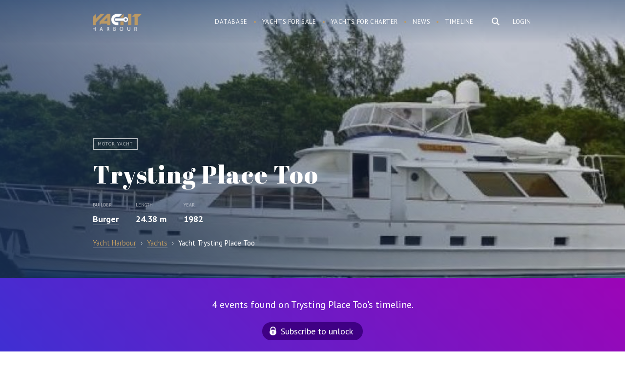

--- FILE ---
content_type: text/html; charset=UTF-8
request_url: https://www.yachtharbour.com/yacht/trysting-place-too-1366/
body_size: 19763
content:
<!DOCTYPE html>
<html>
    <head>
        <meta http-equiv="Content-Type" content="text/html; charset=utf-8" />
        <meta name="language" content="en" />
        <meta name="google-site-verification" content="UcOoh7o45qR1u2G3Vk7kMEGZ4EIFVItiip1Ru02xkU8" />  
        <link rel="icon" href="/favicon.ico" type="image/x-icon">
        <link rel="shortcut icon" href="/favicon.ico" type="image/x-icon">    

        <meta name="viewport" content="width=device-width">
        <meta content='width=device-width, initial-scale=1.0, maximum-scale=1.0, user-scalable=0' name='viewport' />




        <link href='https://fonts.googleapis.com/css?family=PT+Serif:400,700,700italic,400italic&subset=latin,cyrillic' rel='stylesheet' type='text/css'>
        <link href='https://fonts.googleapis.com/css?family=PT+Sans:400,700italic,700,400italic&subset=latin,cyrillic' rel='stylesheet' type='text/css'>
        <link href='https://fonts.googleapis.com/css?family=Abril+Fatface' rel='stylesheet' type='text/css'>



        <link href="/img/icons/apple-touch-icon.png" rel="apple-touch-icon" /> 
        <link href="/img/icons/apple-touch-icon-76x76.png" rel="apple-touch-icon" sizes="76x76" />
        <link href="/img/icons/apple-touch-icon-120x120.png" rel="apple-touch-icon" sizes="120x120" />
        <link href="/img/icons/apple-touch-icon-152x152.png" rel="apple-touch-icon" sizes="152x152" />
        <link href="/img/icons/apple-touch-icon-180x180.png" rel="apple-touch-icon" sizes="180x180" />
        <link href="/img/icons/icon-hires.png" rel="icon" sizes="192x192" />
        <link href="/img/icons/icon-normal.png" rel="icon" sizes="128x128" />     

 
<!----> 
                <link rel="stylesheet" type="text/css" href="/js/slick/slick.css" />
<link rel="stylesheet" type="text/css" href="/js/mfp/magnific-popup.css" />
<link rel="stylesheet" type="text/css" href="/css/main.css?v10asda1" />
<script type="text/javascript" src="/assets/95cda16c/jquery.min.js"></script>
<script type="text/javascript" src="/js/slick/slick.js"></script>
<script type="text/javascript" src="/js/mfp/jquery.magnific-popup.min.js"></script>
<script type="text/javascript" src="/js/social-likes.min.js"></script>
<title>Motor yacht Trysting Place Too - Burger  - Yacht Harbour</title>



<meta name="format-detection" content="telephone=no">
<meta name="title" content="Motor yacht Trysting Place Too - Burger  - Yacht Harbour"/>


                    <meta name="keywords"
          content="Trysting Place Too, Trysting Place Too yacht, Trysting Place Too Motor yacht, Burger yachts, Burger   "/>




    <meta name="description" content="Trysting Place Too is a 24.38 m motor yacht. She was built by Burger in 1982. She is powered by GM engines of 800 hp each giving her a maximum speed of 19 knots. The motor yacht can accommodate 4 guests in 4 cabins."/>


<meta name="twitter:card" content="summary_large_image"/>
<meta name="twitter:site" content="@yachtharbour"/>
<meta name="twitter:creator" content="@yachtharbour"/>
<meta name="twitter:title" content="Trysting Place Too"/>
<meta name="twitter:description" content=" 
        Trysting Place Too is a 24.38 m / 80′0″ luxury motor yacht. She was built by Burger in 1982.         
With a beam of 5.486 m , she has an"/>
<meta name="twitter:image" content="https://yachtharbour.com/static/images/y/large_1366_ea0df.jpg"/>

<meta property="og:image" content="https://yachtharbour.com/static/images/y/large_1366_ea0df.jpg"/>

    <meta property="og:title" content="24.38m Burger, Trysting Place Too photos, specs and timeline"/>

<meta property="og:url" content=/yacht/trysting-place-too-1366//>

<meta property="og:site_name" content="Yacht Harbour"/>
<meta property="og:type" content="website"/>
<meta property="og:description" content=" 
        Trysting Place Too is a 24.38 m / 80′0″ luxury motor yacht. She was built by Burger in 1982.         
With a beam of 5.486 m , she has an aluminium hull and aluminium superstructure.     
She is powered by GM engines  of 800 hp each giving her a maximum speed of 19 knots and a cruising speed of 16 knots.   
The motor yacht can accommodate 4 guests in 4 cabins.  "

  



    </head>

    <body>

        <div id="page">

<div class="bar-navigation toggle-navigation">
    <div class="bar-navigation-inner">

        <div class="bar-navigation-header">

            <a class="toggle-btn" href="">☰</a>

            <div class="bar-search  ">
                <form onsubmit="loadSearch('b-s-fld');return false;">
                    <input id="b-s-fld" class="s-fld" name="q" type="text" placeholder="Search">
                    <input class="s-btn" type="submit" value="">
                </form>
            </div>

        </div>


        <ul id="bar-navigation" itemscope itemtype="http://schema.org/SiteNavigationElement">
<li><a href="/yachts">Database</a></li>
<li><a href="/sale">Yachts for sale</a></li>
<li><a href="/charter">Yachts for charter</a></li>
<li><a href="/news">Yacht News</a></li>
<li><a href="/brokerage">Brokerage News</a></li>
<li><a href="/timeline">Timeline</a></li>
</ul>



        <div class="social-bar">
            <div class="social-block">
                <a class="social-link social-link-facebook" target="_blank"
                   href="https://www.facebook.com/yachtharbour">facebook</a>
                <a class="social-link social-link-instagram" target="_blank"
                   href="https://www.instagram.com/yacht_harbour/">instagram</a>

                <a class="social-link social-link-twitter" target="_blank" href="https://twitter.com/yachtharbour">twitter</a>
                <a class="social-link social-link-google" target="_blank"
                   href="https://plus.google.com/+Yachtharbour1/posts">google+</a>
                <a class="social-link social-link-linkedin" target="_blank"
                   href="https://www.linkedin.com/company/yachtharbour-com">linkedin</a>

            </div>
        </div>

    </div>
</div>


<section class="header">

    <div style="position: absolute; right:5px; top:5px;">
            </div>


    <div class="wrap overflow">
        
                    <div class="right">

                <div class="user-block">
                <a class="tm-log-btn" href="/user/marketview">Login</a>
                </div>
            </div>
        
        <div class="logo left">
                        <a href="/">Yacht Harbour</a>        </div>

        <div class="main-ns-container">

            <a class="toggle-btn" href="">☰</a>


            <div class="main-search right">
                <form onsubmit="loadSearch('m-s-fld'); return false;">
                    <input id="m-s-fld" class="s-fld" name="q" type="text" placeholder="Search">
                    <input class="s-btn" type="button">
                </form>


            </div>

            <div class="navigation right">
                <ul id="navigation" itemscope itemtype="http://schema.org/SiteNavigationElement">
<li><a href="/yachts">Database</a></li>
<li><a href="/sale">Yachts for sale</a></li>
<li><a href="/charter">Yachts for charter</a></li>
<li><a href="/news">News</a></li>
<li><a href="/timeline">Timeline</a></li>
</ul>            </div>
        </div>


    </div>

</section>


<script>


    var loadSearch = function (val) {
        var fld = document.getElementById(val);
        console.log(fld);
        var url = 'https://yachtharbour.com/search/';
        url += '?q=' + fld.value;
        window.location.href = url;
    }


    $(document).click(function (e) {
        if (!$(e.target).is('#search-form,.main-search,.s-btn,.s-fld')) {
            $(".main-ns-container").removeClass('ready');
        }
    });
    $('.main-search').click(function () {
        $('.main-search').find('input[type=text]').val('');
        $('.main-ns-container').addClass('ready');
        $('.main-search').find('input[type=text]').focus();
        return false;
    });
    $(document).click(function (e) {
        if (!$(e.target).is('.bar-navigation, .main-search,.s-btn,.s-fld')) {
            $('body').removeClass('fixed');
            $('.toggle-navigation').removeClass('visible');
        }
    });
    $('.toggle-btn').click(function () {
        $('.toggle-navigation').toggleClass('visible');
        $('body').toggleClass('fixed');
        return false;
    });

</script>
            






<section class="promo-head">
    <div class="promo-head-bg  " style="background-image: url('/static/images/y/blur_1366_ea0df.jpg')"></div>


    <div class="promo-head-bg-overlay yacht-bg-overlay"></div>

    <div class="wrap overflow relative">


        <div class="yacht-card" itemscope itemtype="http://schema.org/Product">

            <link itemprop="additionalType" href="http://www.productontology.org/id/Yacht">
            <link itemprop="additionalType" href="http://www.productontology.org/id/Luxury_yacht">


            <img itemprop="image" alt="yacht Trysting Place Too" style="height: 10px; opacity:0"
                 src="/static/images/y/s_1366_ea0df.jpg">
            <div class="yacht-card-labels">
                <span class="yacht-card-label">Motor yacht</span>
                
                



                    



            </div>


            <div class="yacht-card-title">
                <h1 class="page-title" itemprop="name">Trysting Place Too</h1>
            </div>


            <div class="yacht-card-anons">


                

    <div class="price-container overflow">

        




        

    </div>


                <div itemprop="description">


                    
                        <div class="yacht-card-anons-item left">


                            <div class="yacht-card-anons-label">Builder</div>
                            <div class="hidden" itemprop="manufacturer">Burger</div>
                            <div class="yacht-card-anons-data">
                                                                                                
                                <a href="/builders/Burger">Burger</a>
                            </div>

                        </div>
                    


                                            <div class="yacht-card-anons-item left">
                            <div class="yacht-card-anons-label">Length</div>
                            <div class="yacht-card-anons-data">

                                24.38 m
                            </div>
                        </div>
                    


                                            <div class="yacht-card-anons-item left">
                            <div class="yacht-card-anons-label">Year</div>
                            <div class="yacht-card-anons-data">


                                1982                                                                                            </div>
                        </div>
                    
                </div>


            </div>


        </div>


         
<ul class="breadcrumbs" itemscope="itemscope" itemtype="http://schema.org/BreadcrumbList">
    <li itemprop="itemListElement" itemscope="itemscope" itemtype="http://schema.org/ListItem">
        <a href="/" itemprop="item">
            <span itemprop="name">Yacht Harbour</span>

        </a>
    </li>
    <span style="padding:0px 5px; opacity: .6">›</span>

            <li itemprop="itemListElement" itemscope="itemscope" itemtype="http://schema.org/ListItem">


            <a itemprop="item" href="/yachts"><span itemprop="name">Yachts</span></a>

        </li>
        <span style="padding:0px 5px; opacity: .6">›</span>
    <li itemprop="itemListElement" itemscope="itemscope" itemtype="http://schema.org/ListItem">
        <span itemprop="name">Yacht Trysting Place Too     </span>   
        <a itemprop="item" href="/yacht/trysting-place-too-1366"></a>
    </li>
</ul>



        

    </div>


    </div>
</section>


<section class="main-content ">

 
            
                    <div class="timeline overflow" style="    background: linear-gradient(45deg, rgba(62,48,211,1) 0%,rgba(156,5,183,1) 100%);
    color: #fff;
    font-size: 20px;
    text-align: center;
    padding: 40px 0;">
                <div class="wrap">

                                        <div>
                        4 events found on Trysting Place Too's timeline.
                    </div>

                    <a class="sbscrbtn" href="/timeline?db=trysting-place-too_1366">Subscribe to unlock</a>
                </div>
            </div>
        
        

    



    <div class="content-container right-down-container">

        <div class="wrap content-container-inner overflow">


            <div class="content-container-main yacht-b">


                <div class="content-container-main-header overflow  ">


                    <h2 class="content-container-main-header-title">
                        About Trysting Place Too                    </h2>

                </div>


                <div class="content-container-main-inner">


                    <div class="yacht-info-description-content">
                         
        Trysting Place Too is a 24.38 m / 80′0″ luxury motor yacht. She was built by Burger in 1982.         
With a beam of 5.486 m , she has an aluminium hull and aluminium superstructure.     
She is powered by GM engines  of 800 hp each giving her a maximum speed of 19 knots and a cruising speed of 16 knots.   
The motor yacht can accommodate 4 guests in 4 cabins.                      </div>

                    <div class="social-likes" style="display:inline-block; margin: 20px -6px 0 ">
                        <div class="facebook" title="Share">Facebook</div>
                        <div class="twitter" title="Twit">Twitter</div>
                        <div class="pinterest" title="Pin it" data-media="">Pinterest</div>
                    </div>

                </div>


            </div>


            <div class="content-container-right broker-b">

            <div class="yacht-info-broker-attention">Not available for sale or charter on Yacht Harbour.</div>
    

    

    <div class='broker-b-pager'></div>


    
</div>









<div id="popup-contact" class="contact-popup hidden" style=" ">

    <div class="contact-popup-overlay"></div>

    <div class="contact-popup-inner">

        <div class="contact-popup-content">


            <div class="contact-popup-content-header">
                <a class="right close-window" href="#close">×</a>


                <h2>Contact agent</h2>
            </div>






            





            




        </div>
    </div>
</div>



<script>

    $('.contact-btn').click(function () {


        var br = $(this).attr('data');
        $('.broker-item').hide();
        $('#broker_' + br).show();
        $('#popup-contact').fadeIn( );
        $('body').addClass('fixed_');
        return false;
    });
    $('.contact-popup-overlay,.close-window').click(function () {
        $('.contact-popup').fadeOut();
        $('body').removeClass('fixed_');
    });


    $(".message-form-row input").click(function () {
        $('#popup-contact').show();
    });    
    $(".message-form-row textarea").click(function () {
        $('#popup-contact').show();
    })
    if ($(".message-form-row input").is(":focus")) {
        $('#popup-contact').show();
    }
    if ($(".message-form-row textarea").is(":focus")) {
        $('#popup-contact').show();
    }


</script>

<script>
    var Bcount = document.getElementsByClassName('yacht-info-broker').length;

    if (Bcount > 1) {
        $('.yacht-info-broker').hide();
        $('.yacht-info-broker').first().show();

        var myItems = [], $myList = $('.broker-b-pager');

        for (var i = 0; i < Bcount; i++) {
            myItems.push('<div id="bbp' + i + '" rel="' + i + '" class="broker-b-pager-item broker-b-pager-item_' + (i) + '" ><a href="#" onclick="showBroker(' + (i) + ');return false;">item ' + (i + 1) + '</a></div>');
        }

        $myList.append(myItems.join(''));


        $('.broker-b-pager-item').first().addClass('active');


        function showBroker(data) {
            $('.yacht-info-broker').hide();
            $('.broker-b-pager-item').removeClass('active');
            $('.yacht-info-broker:eq(' + data + ')').show();
            $('.broker-b-pager-item_' + data + '').addClass('active');
            clearInterval(interval);
        }
     

        var interval = setInterval(function () {

            var act = $('.broker-b-pager').find('.active');
            var curB = Number(act.attr('rel'));
            var nextB = curB + 1;


            if ($('#bbp' + nextB + '').length) {
                $('.yacht-info-broker').hide();
                $('.yacht-info-broker:eq(' + nextB + ')').fadeIn();
                $('.broker-b-pager-item').removeClass('active');
                $('#bbp' + nextB).addClass('active');
            } else {
                $('.yacht-info-broker').hide();
                $('.yacht-info-broker').first().fadeIn();
                $('.broker-b-pager-item').removeClass('active');
                $('#bbp0').addClass('active');
            }
            //  alert(nextB);


        }, 5000);


    }


</script>

        </div>

    </div>


   




    
    
    
    <div class="scroll-photos overflow">
        <div class="scroll-photos-inner variable-width">


                            <img alt="yacht Trysting Place Too" class="image-popup" src="/static/uploads/scale_1366_fcbc3.jpg" href="/static/uploads/watermark_1366_fcbc3.jpg"><img alt="yacht Trysting Place Too" class="image-popup" src="/static/uploads/scale_1366_adf15.jpg" href="/static/uploads/watermark_1366_adf15.jpg"><img alt="yacht Trysting Place Too" class="image-popup" src="/static/uploads/scale_1366_89292.jpg" href="/static/uploads/watermark_1366_89292.jpg"><img alt="yacht Trysting Place Too" class="image-popup" src="/static/uploads/scale_1366_d36c0.jpg" href="/static/uploads/watermark_1366_d36c0.jpg"><img alt="yacht Trysting Place Too" class="image-popup" src="/static/uploads/scale_1366_5bfdb.jpg" href="/static/uploads/watermark_1366_5bfdb.jpg"><img alt="yacht Trysting Place Too" class="image-popup" src="/static/uploads/scale_1366_c1a10.jpg" href="/static/uploads/watermark_1366_c1a10.jpg"><img alt="yacht Trysting Place Too" class="image-popup" src="/static/uploads/scale_1366_7151d.jpg" href="/static/uploads/watermark_1366_7151d.jpg"><img alt="yacht Trysting Place Too" class="image-popup" src="/static/uploads/scale_1366_6c288.jpg" href="/static/uploads/watermark_1366_6c288.jpg"><img alt="yacht Trysting Place Too" class="image-popup" src="/static/uploads/scale_1366_8da7e.jpg" href="/static/uploads/watermark_1366_8da7e.jpg"><img alt="yacht Trysting Place Too" class="image-popup" src="/static/uploads/scale_1366_c86c0.jpg" href="/static/uploads/watermark_1366_c86c0.jpg"><img alt="yacht Trysting Place Too" class="image-popup" src="/static/uploads/scale_1366_c7f4d.jpg" href="/static/uploads/watermark_1366_c7f4d.jpg"><img alt="yacht Trysting Place Too" class="image-popup" src="/static/uploads/scale_1366_bc26b.jpg" href="/static/uploads/watermark_1366_bc26b.jpg"><img alt="yacht Trysting Place Too" class="image-popup" src="/static/uploads/scale_1366_945b9.jpg" href="/static/uploads/watermark_1366_945b9.jpg"><img alt="yacht Trysting Place Too" class="image-popup" src="/static/uploads/scale_1366_ad30e.jpg" href="/static/uploads/watermark_1366_ad30e.jpg"><img alt="yacht Trysting Place Too" class="image-popup" src="/static/uploads/scale_1366_fd3a6.jpg" href="/static/uploads/watermark_1366_fd3a6.jpg"><img alt="yacht Trysting Place Too" class="image-popup" src="/static/uploads/scale_1366_7f101.jpg" href="/static/uploads/watermark_1366_7f101.jpg"><img alt="yacht Trysting Place Too" class="image-popup" src="/static/uploads/scale_1366_ab272.jpg" href="/static/uploads/watermark_1366_ab272.jpg"><img alt="yacht Trysting Place Too" class="image-popup" src="/static/uploads/scale_1366_a9195.jpg" href="/static/uploads/watermark_1366_a9195.jpg"><img alt="yacht Trysting Place Too" class="image-popup" src="/static/uploads/scale_1366_bd334.jpg" href="/static/uploads/watermark_1366_bd334.jpg"><img alt="yacht Trysting Place Too" class="image-popup" src="/static/uploads/scale_1366_b52d4.jpg" href="/static/uploads/watermark_1366_b52d4.jpg"><img alt="yacht Trysting Place Too" class="image-popup" src="/static/uploads/scale_1366_aead5.jpg" href="/static/uploads/watermark_1366_aead5.jpg"><img alt="yacht Trysting Place Too" class="image-popup" src="/static/uploads/scale_1366_18507.jpg" href="/static/uploads/watermark_1366_18507.jpg"><img alt="yacht Trysting Place Too" class="image-popup" src="/static/uploads/scale_1366_04b0a.jpg" href="/static/uploads/watermark_1366_04b0a.jpg"><img alt="yacht Trysting Place Too" class="image-popup" src="/static/uploads/scale_1366_1707b.jpg" href="/static/uploads/watermark_1366_1707b.jpg"><img alt="yacht Trysting Place Too" class="image-popup" src="/static/uploads/scale_1366_df923.jpg" href="/static/uploads/watermark_1366_df923.jpg"><img alt="yacht Trysting Place Too" class="image-popup" src="/static/uploads/scale_1366_03d59.jpg" href="/static/uploads/watermark_1366_03d59.jpg"><img alt="yacht Trysting Place Too" class="image-popup" src="/static/uploads/scale_1366_8ea09.jpg" href="/static/uploads/watermark_1366_8ea09.jpg"><img alt="yacht Trysting Place Too" class="image-popup" src="/static/uploads/scale_1366_e5f8f.jpg" href="/static/uploads/watermark_1366_e5f8f.jpg"><img alt="yacht Trysting Place Too" class="image-popup" src="/static/uploads/scale_1366_6a184.jpg" href="/static/uploads/watermark_1366_6a184.jpg"><img alt="yacht Trysting Place Too" class="image-popup" src="/static/uploads/scale_1366_60578.jpg" href="/static/uploads/watermark_1366_60578.jpg"><img alt="yacht Trysting Place Too" class="image-popup" src="/static/uploads/scale_1366_4ba6a.jpg" href="/static/uploads/watermark_1366_4ba6a.jpg"><img alt="yacht Trysting Place Too" class="image-popup" src="/static/uploads/scale_1366_31e80.jpg" href="/static/uploads/watermark_1366_31e80.jpg"><img alt="yacht Trysting Place Too" class="image-popup" src="/static/uploads/scale_1366_b2096.jpg" href="/static/uploads/watermark_1366_b2096.jpg"><img alt="yacht Trysting Place Too" class="image-popup" src="/static/uploads/scale_1366_af368.jpg" href="/static/uploads/watermark_1366_af368.jpg"><img alt="yacht Trysting Place Too" class="image-popup" src="/static/uploads/scale_1366_4ac48.jpg" href="/static/uploads/watermark_1366_4ac48.jpg"><img alt="yacht Trysting Place Too" class="image-popup" src="/static/uploads/scale_1366_42523.jpg" href="/static/uploads/watermark_1366_42523.jpg"><img alt="yacht Trysting Place Too" class="image-popup" src="/static/uploads/scale_1366_5728a.jpg" href="/static/uploads/watermark_1366_5728a.jpg"><img alt="yacht Trysting Place Too" class="image-popup" src="/static/uploads/scale_1366_261cd.jpg" href="/static/uploads/watermark_1366_261cd.jpg"><img alt="yacht Trysting Place Too" class="image-popup" src="/static/uploads/scale_1366_a2afa.jpg" href="/static/uploads/watermark_1366_a2afa.jpg"><img alt="yacht Trysting Place Too" class="image-popup" src="/static/uploads/scale_1366_6f047.jpg" href="/static/uploads/watermark_1366_6f047.jpg"><img alt="yacht Trysting Place Too" class="image-popup" src="/static/uploads/scale_1366_1f0a4.jpg" href="/static/uploads/watermark_1366_1f0a4.jpg"><img alt="yacht Trysting Place Too" class="image-popup" src="/static/uploads/scale_1366_1e243.jpg" href="/static/uploads/watermark_1366_1e243.jpg"><img alt="yacht Trysting Place Too" class="image-popup" src="/static/uploads/scale_1366_4ef3f.jpg" href="/static/uploads/watermark_1366_4ef3f.jpg"><img alt="yacht Trysting Place Too" class="image-popup" src="/static/uploads/scale_1366_2c2f1.jpg" href="/static/uploads/watermark_1366_2c2f1.jpg"><img alt="yacht Trysting Place Too" class="image-popup" src="/static/uploads/scale_1366_ec636.jpg" href="/static/uploads/watermark_1366_ec636.jpg"><img alt="yacht Trysting Place Too" class="image-popup" src="/static/uploads/scale_1366_a59d8.jpg" href="/static/uploads/watermark_1366_a59d8.jpg"><img alt="yacht Trysting Place Too" class="image-popup" src="/static/uploads/scale_1366_eae04.jpg" href="/static/uploads/watermark_1366_eae04.jpg"><img alt="yacht Trysting Place Too" class="image-popup" src="/static/uploads/scale_1366_44c26.jpg" href="/static/uploads/watermark_1366_44c26.jpg"><img alt="yacht Trysting Place Too" class="image-popup" src="/static/uploads/scale_1366_3c9e0.jpg" href="/static/uploads/watermark_1366_3c9e0.jpg"><img alt="yacht Trysting Place Too" class="image-popup" src="/static/uploads/scale_1366_0c180.jpg" href="/static/uploads/watermark_1366_0c180.jpg"><img alt="yacht Trysting Place Too" class="image-popup" src="/static/uploads/scale_1366_0220b.jpg" href="/static/uploads/watermark_1366_0220b.jpg"><img alt="yacht Trysting Place Too" class="image-popup" src="/static/uploads/scale_1366_26223.jpg" href="/static/uploads/watermark_1366_26223.jpg">                                </div>


    </div>

    <script>
        $(document).ready(function () {
            $('.image-popup').magnificPopup({
                type: 'image',
                gallery: {
                    tCounter: '',
                    enabled: true
                }

            });
        });


        $('.scroll-photos-inner').slick({
            dots: true,
            infinite: true,
            centerPadding: '0px',
            speed: 300,
            slidesToShow: 2,
            centerMode: false,
            variableWidth: true,
            responsive: [
                {
                    breakpoint: 480,
                    settings: {
                        arrows: false,
                        centerMode: true,
                        // adaptiveHeight:true,
                        slidesToShow: 1
                    }
                }
            ]
        });


    </script>

    

    





<div class="specifications overflow">
    <div class="wrap"> 
        <h2>Specifications</h2>
        <div class='spec-category-list overflow'>
             
                      
                          


                <table class="spec-category-tbl">
                    <tbody>

                        <tr> 
                             



                                <td class="spec-category-item"> 

                                    <table>
                                        <tbody>


                                        <th>
                                            <h3 class='spec-category-title'> Structural </h3> 
                                        </th> 
                                         

                                            
                                                 


                                                    


                                                        
                                                    


                                                        
                                                    


                                                        
                                                    


                                                        
                                                    


                                                        
                                                    


                                                        
                                                    


                                                        
                                                    


                                                        
                                                    


                                                        
                                                    


                                                        
                                                    


                                                        
                                                    


                                                        
                                                    


                                                        
                                                    


                                                        
                                                    


                                                        
                                                    


                                                        
                                                    


                                                        

                                                            <tr class='spec-row overflow'>

                                                                <td class='spec-row-name left'>
                                                                    Yard :  
                                                                </td>

                                                                <td class='spec-row-val  '>

                                                                                                                                         


                                                                        Burger                                                                       
                                                                </td> 
                                                            </tr>
                                                        
                                                                                                    
                                            
                                                 


                                                    


                                                        
                                                    


                                                        
                                                    


                                                        
                                                    


                                                        
                                                    


                                                        
                                                    


                                                        
                                                    


                                                        
                                                    


                                                        
                                                    


                                                        
                                                    


                                                        
                                                    


                                                        
                                                    


                                                        
                                                    


                                                        
                                                    


                                                        
                                                    


                                                        
                                                    


                                                        

                                                            <tr class='spec-row overflow'>

                                                                <td class='spec-row-name left'>
                                                                    Type :  
                                                                </td>

                                                                <td class='spec-row-val  '>

                                                                     


                                                                                                                                                                                                                                    Motor yacht        
                                                                               

                                                                                 
                                                                         

                                                                          


                                                                          

                                                                         


                                                                         



                                                                               





                                                                         



                                                                         



                                                                        
                                                                        
                                                                       
                                                                </td> 
                                                            </tr>
                                                        
                                                    


                                                        
                                                                                                    
                                            
                                                 


                                                    


                                                        
                                                    


                                                        
                                                    


                                                        
                                                    


                                                        
                                                    


                                                        
                                                    


                                                        
                                                    


                                                        
                                                    


                                                        
                                                    


                                                        
                                                    


                                                        

                                                            <tr class='spec-row overflow'>

                                                                <td class='spec-row-name left'>
                                                                    Guests :  
                                                                </td>

                                                                <td class='spec-row-val  '>

                                                                                                                                         


                                                                        4                                                                       
                                                                </td> 
                                                            </tr>
                                                        
                                                    


                                                        
                                                    


                                                        
                                                    


                                                        
                                                    


                                                        
                                                    


                                                        
                                                    


                                                        
                                                    


                                                        
                                                                                                    
                                            
                                                 


                                                    


                                                        
                                                    


                                                        
                                                    


                                                        
                                                    


                                                        
                                                    


                                                        
                                                    


                                                        
                                                    


                                                        
                                                    


                                                        
                                                    


                                                        
                                                    


                                                        
                                                    


                                                        
                                                    


                                                        
                                                    


                                                        
                                                    


                                                        
                                                    


                                                        
                                                    


                                                        
                                                    


                                                        
                                                                                                    
                                            
                                                 


                                                    


                                                        
                                                    


                                                        
                                                    


                                                        
                                                    


                                                        
                                                    


                                                        
                                                    


                                                        
                                                    


                                                        
                                                    


                                                        
                                                    


                                                        

                                                            <tr class='spec-row overflow'>

                                                                <td class='spec-row-name left'>
                                                                    Cabins :  
                                                                </td>

                                                                <td class='spec-row-val  '>

                                                                                                                                         


                                                                        4                                                                       
                                                                </td> 
                                                            </tr>
                                                        
                                                    


                                                        
                                                    


                                                        
                                                    


                                                        
                                                    


                                                        
                                                    


                                                        
                                                    


                                                        
                                                    


                                                        
                                                    


                                                        
                                                                                                    
                                            
                                                 


                                                    


                                                        
                                                    


                                                        
                                                    


                                                        
                                                    


                                                        
                                                    


                                                        
                                                    


                                                        
                                                    


                                                        
                                                    


                                                        

                                                            <tr class='spec-row overflow'>

                                                                <td class='spec-row-name left'>
                                                                    Length :  
                                                                </td>

                                                                <td class='spec-row-val  '>

                                                                     


                                                                         

                                                                          


                                                                          

                                                                         


                                                                         



                                                                               





                                                                         



                                                                         



                                                                                                                                                    24.38 
                                                                            m     
                                                                            <span>/</span>
                                                                            80′0″        
                                                                           
                                                                        
                                                                        
                                                                       
                                                                </td> 
                                                            </tr>
                                                        
                                                    


                                                        
                                                    


                                                        
                                                    


                                                        
                                                    


                                                        
                                                    


                                                        
                                                    


                                                        
                                                    


                                                        
                                                    


                                                        
                                                    


                                                        
                                                                                                    
                                            
                                                 


                                                    


                                                        
                                                    


                                                        
                                                    


                                                        
                                                    


                                                        
                                                    


                                                        
                                                    


                                                        
                                                    


                                                        

                                                            <tr class='spec-row overflow'>

                                                                <td class='spec-row-name left'>
                                                                    Beam :  
                                                                </td>

                                                                <td class='spec-row-val  '>

                                                                     


                                                                         

                                                                          


                                                                          

                                                                         


                                                                         



                                                                               





                                                                         



                                                                         



                                                                        
                                                                         
                                                                            5.486  
                                                                            m    
                                                                            <span>/</span>
                                                                            18′0″    
                                                                        
                                                                       
                                                                </td> 
                                                            </tr>
                                                        
                                                    


                                                        
                                                    


                                                        
                                                    


                                                        
                                                    


                                                        
                                                    


                                                        
                                                    


                                                        
                                                    


                                                        
                                                    


                                                        
                                                    


                                                        
                                                    


                                                        
                                                                                                    
                                            
                                                 


                                                    


                                                        
                                                    


                                                        
                                                    


                                                        
                                                    


                                                        
                                                    


                                                        
                                                    


                                                        
                                                    


                                                        
                                                    


                                                        
                                                    


                                                        
                                                    


                                                        
                                                    


                                                        
                                                    


                                                        
                                                    


                                                        
                                                    


                                                        
                                                    


                                                        
                                                    


                                                        
                                                    


                                                        
                                                                                                    
                                            
                                                 


                                                    


                                                        
                                                    


                                                        
                                                    


                                                        
                                                    


                                                        
                                                    


                                                        
                                                    


                                                        

                                                            <tr class='spec-row overflow'>

                                                                <td class='spec-row-name left'>
                                                                    Year of build :  
                                                                </td>

                                                                <td class='spec-row-val  '>

                                                                                                                                         


                                                                        1982                                                                       
                                                                </td> 
                                                            </tr>
                                                        
                                                    


                                                        
                                                    


                                                        
                                                    


                                                        
                                                    


                                                        
                                                    


                                                        
                                                    


                                                        
                                                    


                                                        
                                                    


                                                        
                                                    


                                                        
                                                    


                                                        
                                                    


                                                        
                                                                                                    
                                            
                                                 


                                                    


                                                        
                                                    


                                                        
                                                    


                                                        
                                                    


                                                        
                                                    


                                                        
                                                    


                                                        
                                                    


                                                        
                                                    


                                                        
                                                    


                                                        
                                                    


                                                        
                                                    


                                                        
                                                    


                                                        
                                                    


                                                        
                                                    


                                                        
                                                    


                                                        
                                                    


                                                        
                                                    


                                                        
                                                                                                    
                                            
                                                 


                                                    


                                                        
                                                    


                                                        
                                                    


                                                        
                                                    


                                                        
                                                    


                                                        
                                                    


                                                        
                                                    


                                                        
                                                    


                                                        
                                                    


                                                        
                                                    


                                                        
                                                    


                                                        
                                                    


                                                        
                                                    


                                                        
                                                    


                                                        
                                                    


                                                        
                                                    


                                                        
                                                    


                                                        
                                                                                                    
                                            
                                                 


                                                    


                                                        
                                                    


                                                        
                                                    


                                                        
                                                    


                                                        
                                                    


                                                        
                                                    


                                                        
                                                    


                                                        
                                                    


                                                        
                                                    


                                                        
                                                    


                                                        
                                                    


                                                        
                                                    


                                                        
                                                    


                                                        
                                                    


                                                        
                                                    


                                                        
                                                    


                                                        
                                                    


                                                        
                                                                                                    
                                            
                                                
                                            
                                                
                                            
                                                
                                            
                                                
                                            
                                                
                                            
                                                
                                            
                                                
                                            
                                                
                                            
                                                
                                            
                                                
                                            
                                                
                                            
                                                
                                            
                                                
                                            
                                                
                                            
                                                
                                            
                                                
                                            
                                                
                                            
                                                
                                            
                                                
                                            
                                                
                                            
                                                
                                            
                                                 


                                                    


                                                        
                                                    


                                                        
                                                    


                                                        
                                                    


                                                        
                                                    


                                                        
                                                    


                                                        
                                                    


                                                        
                                                    


                                                        
                                                    


                                                        
                                                    


                                                        
                                                    


                                                        
                                                    


                                                        
                                                    


                                                        
                                                    


                                                        
                                                    


                                                        
                                                    


                                                        
                                                    


                                                        
                                                                                                    
                                            
                                                
                                            
                                                
                                            
                                                
                                            
                                                
                                              

                                         




                        </tbody>
                    </table>

                    </td> 
  



                 



                                <td class="spec-category-item"> 

                                    <table>
                                        <tbody>


                                        <th>
                                            <h3 class='spec-category-title'> Mechanical </h3> 
                                        </th> 
                                         

                                            
                                                
                                            
                                                
                                            
                                                
                                            
                                                
                                            
                                                
                                            
                                                
                                            
                                                
                                            
                                                
                                            
                                                
                                            
                                                
                                            
                                                
                                            
                                                
                                            
                                                 


                                                    


                                                        
                                                    


                                                        
                                                    


                                                        
                                                    


                                                        
                                                    


                                                        
                                                    


                                                        
                                                    


                                                        
                                                    


                                                        
                                                    


                                                        
                                                    


                                                        
                                                    


                                                        
                                                    


                                                        
                                                    


                                                        
                                                    


                                                        
                                                    


                                                        
                                                    


                                                        
                                                    


                                                        
                                                                                                    
                                            
                                                 


                                                    


                                                        
                                                    


                                                        
                                                    


                                                        
                                                    


                                                        
                                                    


                                                        
                                                    


                                                        
                                                    


                                                        
                                                    


                                                        
                                                    


                                                        
                                                    


                                                        
                                                    


                                                        
                                                    


                                                        
                                                    


                                                        
                                                    


                                                        
                                                    


                                                        

                                                            <tr class='spec-row overflow'>

                                                                <td class='spec-row-name left'>
                                                                    Brand :  
                                                                </td>

                                                                <td class='spec-row-val  '>

                                                                                                                                         


                                                                        GM                                                                       
                                                                </td> 
                                                            </tr>
                                                        
                                                    


                                                        
                                                    


                                                        
                                                                                                    
                                            
                                                 


                                                    


                                                        
                                                    


                                                        
                                                    


                                                        
                                                    


                                                        
                                                    


                                                        
                                                    


                                                        
                                                    


                                                        
                                                    


                                                        
                                                    


                                                        
                                                    


                                                        
                                                    


                                                        
                                                    


                                                        
                                                    


                                                        
                                                    


                                                        

                                                            <tr class='spec-row overflow'>

                                                                <td class='spec-row-name left'>
                                                                    Model :  
                                                                </td>

                                                                <td class='spec-row-val  '>

                                                                                                                                         


                                                                        12V71TI                                                                       
                                                                </td> 
                                                            </tr>
                                                        
                                                    


                                                        
                                                    


                                                        
                                                    


                                                        
                                                                                                    
                                            
                                                 


                                                    


                                                        
                                                    


                                                        
                                                    


                                                        
                                                    


                                                        
                                                    


                                                        

                                                            <tr class='spec-row overflow'>

                                                                <td class='spec-row-name left'>
                                                                    Engine power :  
                                                                </td>

                                                                <td class='spec-row-val  '>

                                                                     


                                                                         

                                                                          


                                                                          
                                                                            800  
                                                                            <span>hp </span>
                                                                          

                                                                         


                                                                         



                                                                               





                                                                         



                                                                         



                                                                        
                                                                        
                                                                       
                                                                </td> 
                                                            </tr>
                                                        
                                                    


                                                        
                                                    


                                                        
                                                    


                                                        
                                                    


                                                        
                                                    


                                                        
                                                    


                                                        
                                                    


                                                        
                                                    


                                                        
                                                    


                                                        
                                                    


                                                        
                                                    


                                                        
                                                    


                                                        
                                                                                                    
                                            
                                                 


                                                    


                                                        
                                                    


                                                        
                                                    


                                                        
                                                    


                                                        

                                                            <tr class='spec-row overflow'>

                                                                <td class='spec-row-name left'>
                                                                    Total power :  
                                                                </td>

                                                                <td class='spec-row-val  '>

                                                                     


                                                                         

                                                                          


                                                                          

                                                                          
                                                                            1600  
                                                                            <span>hp </span>
                                                                         


                                                                         



                                                                               





                                                                         



                                                                         



                                                                        
                                                                        
                                                                       
                                                                </td> 
                                                            </tr>
                                                        
                                                    


                                                        
                                                    


                                                        
                                                    


                                                        
                                                    


                                                        
                                                    


                                                        
                                                    


                                                        
                                                    


                                                        
                                                    


                                                        
                                                    


                                                        
                                                    


                                                        
                                                    


                                                        
                                                    


                                                        
                                                    


                                                        
                                                                                                    
                                            
                                                 


                                                    


                                                        
                                                    


                                                        
                                                    


                                                        

                                                            <tr class='spec-row overflow'>

                                                                <td class='spec-row-name left'>
                                                                    Maximum speed :  
                                                                </td>

                                                                <td class='spec-row-val  '>

                                                                     


                                                                         

                                                                          


                                                                          

                                                                         


                                                                          
                                                                            19  
                                                                            <span>knots </span>
                                                                         



                                                                               





                                                                         



                                                                         



                                                                        
                                                                        
                                                                       
                                                                </td> 
                                                            </tr>
                                                        
                                                    


                                                        
                                                    


                                                        
                                                    


                                                        
                                                    


                                                        
                                                    


                                                        
                                                    


                                                        
                                                    


                                                        
                                                    


                                                        
                                                    


                                                        
                                                    


                                                        
                                                    


                                                        
                                                    


                                                        
                                                    


                                                        
                                                    


                                                        
                                                                                                    
                                            
                                                 


                                                    


                                                        
                                                    


                                                        

                                                            <tr class='spec-row overflow'>

                                                                <td class='spec-row-name left'>
                                                                    Cruising speed :  
                                                                </td>

                                                                <td class='spec-row-val  '>

                                                                     


                                                                         

                                                                          


                                                                          

                                                                         


                                                                         



                                                                               





                                                                          
                                                                            16  
                                                                            <span>knots </span>
                                                                         



                                                                         



                                                                        
                                                                        
                                                                       
                                                                </td> 
                                                            </tr>
                                                        
                                                    


                                                        
                                                    


                                                        
                                                    


                                                        
                                                    


                                                        
                                                    


                                                        
                                                    


                                                        
                                                    


                                                        
                                                    


                                                        
                                                    


                                                        
                                                    


                                                        
                                                    


                                                        
                                                    


                                                        
                                                    


                                                        
                                                    


                                                        
                                                    


                                                        
                                                                                                    
                                            
                                                 


                                                    


                                                        
                                                    


                                                        
                                                    


                                                        
                                                    


                                                        
                                                    


                                                        
                                                    


                                                        
                                                    


                                                        
                                                    


                                                        
                                                    


                                                        
                                                    


                                                        
                                                    


                                                        
                                                    


                                                        
                                                    


                                                        
                                                    


                                                        
                                                    


                                                        
                                                    


                                                        
                                                    


                                                        
                                                                                                    
                                            
                                                
                                            
                                                
                                            
                                                
                                            
                                                
                                            
                                                
                                            
                                                
                                            
                                                
                                            
                                                
                                            
                                                
                                            
                                                
                                            
                                                
                                            
                                                
                                            
                                                
                                            
                                                
                                            
                                                
                                            
                                                
                                            
                                                
                                            
                                                 


                                                    


                                                        
                                                    


                                                        
                                                    


                                                        
                                                    


                                                        
                                                    


                                                        
                                                    


                                                        
                                                    


                                                        
                                                    


                                                        
                                                    


                                                        
                                                    


                                                        
                                                    


                                                        
                                                    


                                                        
                                                    


                                                        
                                                    


                                                        
                                                    


                                                        
                                                    


                                                        
                                                    


                                                        
                                                                                                    
                                              

                                         




                        </tbody>
                    </table>

                    </td> 
  



                  
                </tr> 
                <tr> 
                      



                        <td class="spec-category-item"> 

                            <table>
                                <tbody>


                                <th>
                                    <h3 class='spec-category-title'> Design </h3> 
                                </th> 
                                 

                                    
                                        
                                    
                                        
                                    
                                        
                                    
                                        
                                    
                                        
                                    
                                        
                                    
                                        
                                    
                                        
                                    
                                        
                                    
                                        
                                    
                                        
                                    
                                        
                                    
                                        
                                    
                                        
                                    
                                        
                                    
                                        
                                    
                                        
                                    
                                        
                                    
                                        
                                    
                                        
                                    
                                         


                                            


                                                
                                            


                                                
                                            


                                                
                                            


                                                
                                            


                                                
                                            


                                                
                                            


                                                
                                            


                                                
                                            


                                                
                                            


                                                
                                            


                                                
                                            


                                                
                                            


                                                
                                            


                                                
                                            


                                                
                                            


                                                
                                            


                                                
                                                                                    
                                    
                                         


                                            


                                                
                                            


                                                
                                            


                                                
                                            


                                                
                                            


                                                
                                            


                                                
                                            


                                                
                                            


                                                
                                            


                                                
                                            


                                                
                                            


                                                
                                            


                                                

                                                    <tr class='spec-row overflow'>
                                                        <td class='spec-row-name left'>
                                                            Hull :  
                                                        </td>

                                                        <td class='spec-row-val  '>
                                                            Aluminium                                                        </td> 
                                                    </tr>
                                                
                                            


                                                
                                            


                                                
                                            


                                                
                                            


                                                
                                            


                                                
                                                                                    
                                    
                                         


                                            


                                                
                                            


                                                
                                            


                                                
                                            


                                                
                                            


                                                
                                            


                                                
                                            


                                                
                                            


                                                
                                            


                                                
                                            


                                                
                                            


                                                
                                            


                                                
                                            


                                                

                                                    <tr class='spec-row overflow'>
                                                        <td class='spec-row-name left'>
                                                            Superstructure :  
                                                        </td>

                                                        <td class='spec-row-val  '>
                                                            Aluminium                                                        </td> 
                                                    </tr>
                                                
                                            


                                                
                                            


                                                
                                            


                                                
                                            


                                                
                                                                                    
                                    
                                         


                                            


                                                
                                            


                                                
                                            


                                                
                                            


                                                
                                            


                                                
                                            


                                                
                                            


                                                
                                            


                                                
                                            


                                                
                                            


                                                
                                            


                                                

                                                    <tr class='spec-row overflow'>
                                                        <td class='spec-row-name left'>
                                                            Decking :  
                                                        </td>

                                                        <td class='spec-row-val  '>
                                                            Teak                                                        </td> 
                                                    </tr>
                                                
                                            


                                                
                                            


                                                
                                            


                                                
                                            


                                                
                                            


                                                
                                            


                                                
                                                                                    
                                    
                                         


                                            


                                                
                                            


                                                
                                            


                                                
                                            


                                                
                                            


                                                
                                            


                                                
                                            


                                                
                                            


                                                
                                            


                                                
                                            


                                                
                                            


                                                
                                            


                                                
                                            


                                                
                                            


                                                
                                            


                                                
                                            


                                                
                                            


                                                
                                                                                    
                                    
                                         


                                            


                                                
                                            


                                                
                                            


                                                
                                            


                                                
                                            


                                                
                                            


                                                
                                            


                                                
                                            


                                                
                                            


                                                
                                            


                                                
                                            


                                                
                                            


                                                
                                            


                                                
                                            


                                                
                                            


                                                
                                            


                                                
                                            


                                                
                                                                                    
                                    
                                         


                                            


                                                
                                            


                                                
                                            


                                                
                                            


                                                
                                            


                                                
                                            


                                                
                                            


                                                
                                            


                                                
                                            


                                                
                                            


                                                
                                            


                                                
                                            


                                                
                                            


                                                
                                            


                                                
                                            


                                                
                                            


                                                
                                            


                                                
                                                                                    
                                    
                                        
                                    
                                        
                                    
                                        
                                    
                                        
                                    
                                        
                                    
                                        
                                    
                                        
                                    
                                        
                                    
                                        
                                    
                                        
                                    
                                        
                                      

                                 




                                </tbody>
                            </table>

                        </td> 








                      



                        <td class="spec-category-item"> 

                            <table>
                                <tbody>


                                <th>
                                    <h3 class='spec-category-title'> Equipment </h3> 
                                </th> 
                                 

                                    
                                        
                                    
                                        
                                    
                                        
                                    
                                        
                                    
                                        
                                    
                                        
                                    
                                        
                                    
                                        
                                    
                                        
                                    
                                        
                                    
                                        
                                    
                                        
                                    
                                        
                                    
                                        
                                    
                                        
                                    
                                        
                                    
                                        
                                    
                                        
                                    
                                        
                                    
                                        
                                    
                                        
                                    
                                        
                                    
                                        
                                    
                                        
                                    
                                        
                                    
                                        
                                    
                                        
                                    
                                         


                                            


                                                
                                            


                                                
                                            


                                                
                                            


                                                
                                            


                                                
                                            


                                                
                                            


                                                
                                            


                                                
                                            


                                                
                                            


                                                
                                            


                                                
                                            


                                                
                                            


                                                
                                            


                                                
                                            


                                                
                                            


                                                
                                            


                                                
                                                                                    
                                    
                                         


                                            


                                                
                                            


                                                
                                            


                                                
                                            


                                                
                                            


                                                
                                            


                                                
                                            


                                                
                                            


                                                
                                            


                                                
                                            


                                                
                                            


                                                
                                            


                                                
                                            


                                                
                                            


                                                
                                            


                                                
                                            


                                                
                                            


                                                
                                                                                    
                                    
                                         


                                            


                                                
                                            


                                                
                                            


                                                
                                            


                                                
                                            


                                                
                                            


                                                
                                            


                                                
                                            


                                                
                                            


                                                
                                            


                                                
                                            


                                                
                                            


                                                
                                            


                                                
                                            


                                                
                                            


                                                
                                            


                                                
                                            


                                                
                                                                                    
                                    
                                         


                                            


                                                
                                            


                                                
                                            


                                                
                                            


                                                
                                            


                                                
                                            


                                                
                                            


                                                
                                            


                                                
                                            


                                                
                                            


                                                
                                            


                                                
                                            


                                                
                                            


                                                
                                            


                                                
                                            


                                                
                                            


                                                
                                            


                                                
                                                                                    
                                    
                                         


                                            


                                                

                                                    <tr class='spec-row overflow'>
                                                        <td class='spec-row-name left'>
                                                            Water capacity :  
                                                        </td>

                                                        <td class='spec-row-val  '>
                                                            4731.25                                                        </td> 
                                                    </tr>
                                                
                                            


                                                
                                            


                                                
                                            


                                                
                                            


                                                
                                            


                                                
                                            


                                                
                                            


                                                
                                            


                                                
                                            


                                                
                                            


                                                
                                            


                                                
                                            


                                                
                                            


                                                
                                            


                                                
                                            


                                                
                                            


                                                
                                                                                    
                                    
                                         


                                            


                                                
                                            


                                                
                                            


                                                
                                            


                                                
                                            


                                                
                                            


                                                
                                            


                                                
                                            


                                                
                                            


                                                
                                            


                                                
                                            


                                                
                                            


                                                
                                            


                                                
                                            


                                                
                                            


                                                
                                            


                                                
                                            


                                                
                                                                                    
                                    
                                        
                                    
                                         


                                            


                                                
                                            


                                                
                                            


                                                
                                            


                                                
                                            


                                                
                                            


                                                
                                            


                                                
                                            


                                                
                                            


                                                
                                            


                                                
                                            


                                                
                                            


                                                
                                            


                                                
                                            


                                                
                                            


                                                
                                            


                                                
                                            


                                                
                                                                                    
                                    
                                         


                                            


                                                
                                            


                                                
                                            


                                                
                                            


                                                
                                            


                                                
                                            


                                                
                                            


                                                
                                            


                                                
                                            


                                                
                                            


                                                
                                            


                                                
                                            


                                                
                                            


                                                
                                            


                                                
                                            


                                                
                                            


                                                
                                            


                                                
                                                                                    
                                    
                                         


                                            


                                                
                                            


                                                
                                            


                                                
                                            


                                                
                                            


                                                
                                            


                                                
                                            


                                                
                                            


                                                
                                            


                                                
                                            


                                                
                                            


                                                
                                            


                                                
                                            


                                                
                                            


                                                
                                            


                                                
                                            


                                                
                                            


                                                
                                                                                    
                                    
                                        
                                      

                                 




                                </tbody>
                            </table>

                        </td> 








                      
                </tr>
                </tbody>

                </table> 

             

        </div>




    </div>
</div>


    


    
<div class="content-container right-down-container">

    <div class="wrap content-container-inner overflow">


        <div class="content-container-main"> 


            <div class="content-container-main-header overflow">


                <h2 class="content-container-main-header-title">Similar yachts</h2>     

            </div>


            <div class="content-container-main-inner">



                <div class="main-grid-container">
                    <div class="main-grid-container-inner">

                          
                                                            
    
    <div class="list-item yacht-list-item">

        <div class="list-item-preview">

            <a href="/yacht/ace-six-1500"><img src="/static/images/y/s_1500_418ff.jpg" alt="Ace Six" /></a>
            <div class="list-item-label">Motor yacht</div>
            
        </div>


        <div class="list-item-content">


            <div class="list-item-content-name">
                <a href="/yacht/ace-six-1500">Ace Six</a>                            </div>

            <div class="list-item-content-price">


                                    <span>
                                        </span>
                     


            </div>


            <div class="list-item-content-details">

                <span><a target="_blank" href="/builders/Canados">Canados</a></span>                | <span>27 m   </span>                | <span>1987 </span>
            </div>
        </div>
    </div>






                                                            
    
    <div class="list-item yacht-list-item">

        <div class="list-item-preview">

            <a href="/yacht/trotter-5234"><img src="/static/images/y/s_5234_dea86.jpg" alt="Trotter" /></a>
            <div class="list-item-label">Motor yacht</div>
            
        </div>


        <div class="list-item-content">


            <div class="list-item-content-name">
                <a href="/yacht/trotter-5234">Trotter</a>                            </div>

            <div class="list-item-content-price">


                                    <span>
                                        </span>
                     


            </div>


            <div class="list-item-content-details">

                <span><a target="_blank" href="/builders/Chediek">Chediek</a></span>                | <span>32 m   </span>                | <span>1990 </span>
            </div>
        </div>
    </div>






                                                            
    
    <div class="list-item yacht-list-item">

        <div class="list-item-preview">

            <a href="/yacht/southern-miss-ii-1624"><img src="/static/images/y/s_1624_ffdf5.jpg" alt="Southern Miss II" /></a>
            <div class="list-item-label">Motor yacht</div>
            
        </div>


        <div class="list-item-content">


            <div class="list-item-content-name">
                <a href="/yacht/southern-miss-ii-1624">Southern Miss II</a>                            </div>

            <div class="list-item-content-price">


                                    <span>
                                                 $ 675,000                                        </span>
                     


            </div>


            <div class="list-item-content-details">

                <span><a target="_blank" href="/builders/Hatteras">Hatteras</a></span>                | <span>22.56 m   </span>                | <span>1988 </span>
            </div>
        </div>
    </div>






                                                            
    
    <div class="list-item yacht-list-item">

        <div class="list-item-preview">

            <a href="/yacht/mensh-ii-3569"><img src="/static/images/y/s_3569_94411.jpg" alt="Mensh II" /></a>
            <div class="list-item-label">Motor yacht</div>
            
        </div>


        <div class="list-item-content">


            <div class="list-item-content-name">
                <a href="/yacht/mensh-ii-3569">Mensh II</a>                            </div>

            <div class="list-item-content-price">


                                    <span>
                                        </span>
                     


            </div>


            <div class="list-item-content-details">

                <span><a target="_blank" href="/builders/Benetti">Benetti</a></span>                | <span>24.29 m   </span>                | <span>1983 </span>
            </div>
        </div>
    </div>






                                                            
    
    <div class="list-item yacht-list-item">

        <div class="list-item-preview">

            <a href="/yacht/isabella-6025"><img src="/static/images/y/s_6025_96605.jpg" alt="Isabella" /></a>
            <div class="list-item-label">Motor yacht</div>
            
        </div>


        <div class="list-item-content">


            <div class="list-item-content-name">
                <a href="/yacht/isabella-6025">Isabella</a>                            </div>

            <div class="list-item-content-price">


                                    <span>
                                                $ 1,465,000                                        </span>
                     


            </div>


            <div class="list-item-content-details">

                <span><a target="_blank" href="/builders/Broward">Broward</a></span>                | <span>31.7 m   </span>                | <span>1989 </span>
            </div>
        </div>
    </div>






                                                            
    
    <div class="list-item yacht-list-item">

        <div class="list-item-preview">

            <a href="/yacht/prelude-7767"><img src="/static/images/y/s_7767_54833.jpeg" alt="Prelude" /></a>
            <div class="list-item-label">Motor yacht</div>
            
        </div>


        <div class="list-item-content">


            <div class="list-item-content-name">
                <a href="/yacht/prelude-7767">Prelude</a>                            </div>

            <div class="list-item-content-price">


                                    <span>
                                        </span>
                     


            </div>


            <div class="list-item-content-details">

                <span><a target="_blank" href="/builders/Knight+%26+Carver">Knight & Carver</a></span>                | <span>24.99 m   </span>                | <span>1988 </span>
            </div>
        </div>
    </div>






                                                                        </div> 
                </div>


            </div>

        </div>

        <div class="content-container-right">

                    <div class="bar-item  "> 
        


        <div class="bar-item-title">
            <h3>New listings </h3>   
        </div>  

        <div class="bar-item-inner"> 
            <div class='bar-list bar-yacht-list' >      
                                    
                     

                        




<div class="list-item">

    <div class="list-item-preview">

        <a href="/yacht/swg-7393"><img src="/static/images/y/s_7393_4b4d6.jpeg" alt="SWG" /></a>
        <div class="list-item-label">Motor yacht</div>
        
    </div>

    <div class="list-item-content">



        <div class="list-item-content-name">
            <a href="/yacht/swg-7393">SWG</a>                    </div>

        <div class="list-item-content-price">




                            <span>
                                                € 5,500,000                                        </span>
            


        </div>


        <div class="list-item-content-details">

            <span><a target="_blank" href="/builders/Azimut">Azimut</a></span>            | <span>25.22 m   </span>            | <span>2020 </span>
        </div>
    </div>



</div>
                     

                        




<div class="list-item">

    <div class="list-item-preview">

        <a href="/yacht/technomarine-7245"><img src="/static/images/y/s_7245_266ca.jpg" alt="Technomarine" /></a>
        <div class="list-item-label">Motor yacht</div>
        
    </div>

    <div class="list-item-content">



        <div class="list-item-content-name">
            <a href="/yacht/technomarine-7245">Technomarine</a>                    </div>

        <div class="list-item-content-price">




                            <span>
                                                € 3,350,000                                        </span>
            


        </div>


        <div class="list-item-content-details">

            <span><a target="_blank" href="/builders/Overmarine+">Overmarine </a></span>            | <span>33.28 m   </span>            | <span>2007 </span>
        </div>
    </div>



</div>
                     

                        




<div class="list-item">

    <div class="list-item-preview">

        <a href="/yacht/chloe-i-7194"><img src="/static/images/y/s_7194_8c327.jpeg" alt="Chloe I" /></a>
        <div class="list-item-label">Motor yacht</div>
        
    </div>

    <div class="list-item-content">



        <div class="list-item-content-name">
            <a href="/yacht/chloe-i-7194">Chloe I</a>                    </div>

        <div class="list-item-content-price">




                            <span>
                                                $ 8,675,000                                        </span>
            


        </div>


        <div class="list-item-content-details">

            <span><a target="_blank" href="/builders/Sanlorenzo">Sanlorenzo</a></span>            | <span>32.2 m   </span>            | <span>2014 </span>
        </div>
    </div>



</div>
                     

                        




<div class="list-item">

    <div class="list-item-preview">

        <a href="/yacht/project-nb066-7187"><img src="/static/images/y/s_7187_5027b.jpg" alt="Project NB066" /></a>
        <div class="list-item-label">Motor yacht</div>
        
    </div>

    <div class="list-item-content">



        <div class="list-item-content-name">
            <a href="/yacht/project-nb066-7187">Project NB066</a>                    </div>

        <div class="list-item-content-price">




                            <span>
                                                € 12,500,000                                        </span>
            


        </div>


        <div class="list-item-content-details">

            <span><a target="_blank" href="/builders/AES+Yacht">AES Yacht</a></span>            | <span>34.61 m   </span>            | <span>2023 </span>
        </div>
    </div>



</div>
                     

                        




<div class="list-item">

    <div class="list-item-preview">

        <a href="/yacht/iryna-7183"><img src="/static/images/y/s_7183_c34cf.jpeg" alt="Iryna" /></a>
        <div class="list-item-label">Motor yacht</div>
        
    </div>

    <div class="list-item-content">



        <div class="list-item-content-name">
            <a href="/yacht/iryna-7183">Iryna</a>                    </div>

        <div class="list-item-content-price">




                            <span>
                                                € 9,900,000                                        </span>
            


        </div>


        <div class="list-item-content-details">

            <span><a target="_blank" href="/builders/Azimut">Azimut</a></span>            | <span>35.17 m   </span>            | <span>2019 </span>
        </div>
    </div>



</div>
                         
                      

            </div>   
        </div>


        <div class="bar-item-footer">
            <a  href="/sale">All yachts for sale</a>
        </div>  

    </div>   
            
                   

        </div>   





    </div>

</div> 
</section>


<script>


    $("<img id='loaderImg' src='/static/images/y/large_1366_ea0df.jpg' onload='setBg(this.src)'/>");


    function setBg(imgUrl) {
        setTimeout(function () {
            $(".promo-head-bg").css('background-image', 'url(/static/images/y/large_1366_ea0df.jpg)');
            $("#loaderImg").remove();
        }, 1000);
    }


    function charterShow() {
        $('#charters').slideDown();
        $('html, body').animate({
            scrollTop: $("#charters").offset().top - 60
        }, 1000);
    }


</script>


<script>

    var trackOutboundLink = function (url) {
        ga('send', 'event', 'outbound', 'click', url, {
            'transport': 'beacon',
            'hitCallback': function () {
                document.location = url;
            }
        });
    }
</script>



        </div> 



<footer class="footer">



  

    
        <div class="subscribe"> 

         <div class="portlet" id="yw0">
<div class="portlet-content">

<form action="/subscribe" method="post">    


<h3 class="sbscrb-title"> Stay in Touch </h3>  





    <div class="form-flds">            
        <input required="required" type="text" class="subscribe-fld" placeholder="Your email" name="Subscribe[email]" id="Subscribe_email" />
        <input onClick="ga(&quot;send&quot;,&quot;event&quot;,&quot;newsletter&quot;,&quot;buttonclick&quot;);" class="subscribe-btn" id="subscribe" name="subscribe" type="submit" value="Subscribe" /> 
    </div>        

    <span class="sbscrb-anons">
        Once a week. No spam. 100% private.
    </span>

</form></div>
</div>

    </div>
    

 

    <div class="wrap">


        <div class="footer-cols">

            <div class="logo left">
                <a href="/">
                    <svg viewBox="0 0 1002 356" fill="none" xmlns="http://www.w3.org/2000/svg">
                        <path fill-rule="evenodd" clip-rule="evenodd" d="M541.446 59.1744L542.27 59.1744L600.618 0.825424L496.18 0.825424L496.025 0.825424C433.188 0.909267 382.275 51.874 382.275 114.73C382.275 177.638 433.272 228.635 496.18 228.635L523.803 228.635V225.262L523.803 170.286L496.18 170.286C465.498 170.286 440.624 145.413 440.624 114.73C440.624 84.0475 465.498 59.1744 496.18 59.1744L523.803 59.1744L541.446 59.1744Z" fill="#6E6F73"/>
                        <path fill-rule="evenodd" clip-rule="evenodd" d="M630.482 141.112C639.508 156.347 656.114 166.562 675.106 166.562C703.732 166.562 726.938 143.356 726.938 114.73C726.938 86.1048 703.732 62.8991 675.106 62.8991C656.114 62.8991 639.508 73.1139 630.482 88.3492L524.691 88.3492H493.852L466.613 88.3492L465.802 88.7027C459.693 95.6456 455.988 104.755 455.988 114.73C455.988 124.677 459.672 133.763 465.75 140.698L466.637 141.112H493.852H524.691L630.482 141.112ZM675.106 136.146C663.279 136.146 653.691 126.558 653.691 114.73C653.691 102.903 663.279 93.3151 675.106 93.3151C686.934 93.3151 696.522 102.903 696.522 114.73C696.522 126.558 686.934 136.146 675.106 136.146Z" fill="#6E6F73"/>
                        <path fill-rule="evenodd" clip-rule="evenodd" d="M64.3822 228.386H1.06738V63.8921L64.3822 0.577271V96.9461L160.751 0.577271H240.205L64.3822 176.4V228.386ZM172.7 197.971L142.129 228.542V155.761L297.312 0.577271H362.334V228.542H297.312V197.971H172.7ZM624.366 77.8586C626.19 75.2454 628.296 72.7847 630.646 70.5051V0.732454L566.556 64.8232V77.8586H624.366ZM626.885 152.967H566.4V228.386H630.646C630.261 207.584 629.748 169.567 630.216 157.069C629.046 155.749 627.933 154.38 626.885 152.967ZM723.601 154.277V228.386H790.02V0.732454H723.601V76.8595C732.053 87.4845 737.103 100.937 737.103 115.568C737.103 130.2 732.053 143.652 723.601 154.277ZM858.921 0.732454L801.503 58.1503H857.835V228.386H922.391V58.1503H944.582L1002 0.732454H858.921ZM231.204 143.656L298.088 76.7723V143.656H231.204Z" fill="#BB9964"/>
                        <path d="M54.932 354.427H45.4576V321.39H9.42533V354.427H0V282.952H9.42533V313.682H45.4576V282.952H54.932V354.427Z" fill="#6E6F73"/>
                        <path d="M191.448 335.773H161.503L154.778 354.427H145.058L172.352 282.952H180.599L207.942 354.427H198.272L191.448 335.773ZM164.35 328.017H188.65L176.476 294.586L164.35 328.017Z" fill="#6E6F73"/>
                        <path d="M323.202 325.513H306.413V354.427H296.939V282.952H320.601C328.651 282.952 334.837 284.785 339.157 288.45C343.509 292.116 345.686 297.45 345.686 304.454C345.686 308.904 344.475 312.782 342.053 316.088C339.664 319.393 336.326 321.864 332.039 323.501L348.827 353.838V354.427H338.715L323.202 325.513ZM306.413 317.806H320.895C325.575 317.806 329.29 316.595 332.039 314.173C334.82 311.752 336.211 308.512 336.211 304.454C336.211 300.035 334.886 296.648 332.235 294.292C329.617 291.936 325.82 290.741 320.846 290.708H306.413V317.806Z" fill="#6E6F73"/>
                        <path d="M438.364 354.427V282.952H461.731C469.487 282.952 475.313 284.556 479.207 287.763C483.134 290.97 485.098 295.715 485.098 301.999C485.098 305.337 484.149 308.299 482.251 310.884C480.353 313.437 477.767 315.417 474.495 316.824C478.356 317.904 481.4 319.966 483.625 323.01C485.883 326.021 487.013 329.62 487.013 333.809C487.013 340.224 484.934 345.264 480.778 348.929C476.622 352.595 470.747 354.427 463.155 354.427H438.364ZM447.789 320.997V346.72H463.351C467.736 346.72 471.189 345.591 473.709 343.333C476.262 341.042 477.538 337.9 477.538 333.908C477.538 325.301 472.858 320.997 463.498 320.997H447.789ZM447.789 313.437H462.026C466.149 313.437 469.438 312.406 471.893 310.344C474.38 308.283 475.624 305.484 475.624 301.95C475.624 298.023 474.478 295.175 472.187 293.408C469.896 291.608 466.411 290.708 461.731 290.708H447.789V313.437Z" fill="#6E6F73"/>
                        <path d="M635.408 320.997C635.408 328 634.23 334.12 631.874 339.357C629.518 344.56 626.179 348.537 621.86 351.286C617.54 354.035 612.5 355.409 606.74 355.409C601.111 355.409 596.12 354.035 591.767 351.286C587.415 348.504 584.027 344.56 581.606 339.455C579.216 334.317 577.989 328.377 577.924 321.635V316.481C577.924 309.608 579.118 303.537 581.507 298.268C583.896 292.999 587.267 288.974 591.62 286.192C596.005 283.377 601.013 281.97 606.642 281.97C612.369 281.97 617.409 283.361 621.761 286.143C626.147 288.892 629.518 292.901 631.874 298.17C634.23 303.406 635.408 309.51 635.408 316.481V320.997ZM626.032 316.382C626.032 307.906 624.33 301.41 620.927 296.894C617.523 292.345 612.761 290.07 606.642 290.07C600.685 290.07 595.989 292.345 592.553 296.894C589.149 301.41 587.398 307.693 587.3 315.744V320.997C587.3 329.211 589.018 335.675 592.454 340.388C595.924 345.068 600.685 347.407 606.74 347.407C612.827 347.407 617.54 345.198 620.878 340.78C624.216 336.329 625.934 329.964 626.032 321.684V316.382Z" fill="#6E6F73"/>
                        <path d="M779.288 282.952V331.551C779.255 338.293 777.128 343.808 772.906 348.095C768.717 352.382 763.023 354.787 755.823 355.311L753.319 355.409C745.498 355.409 739.263 353.298 734.616 349.077C729.969 344.855 727.612 339.046 727.547 331.65V282.952H736.874V331.355C736.874 336.526 738.298 340.551 741.145 343.431C743.992 346.278 748.05 347.702 753.319 347.702C758.654 347.702 762.728 346.278 765.543 343.431C768.39 340.584 769.814 336.575 769.814 331.404V282.952H779.288Z" fill="#6E6F73"/>
                        <path d="M899.801 325.513H883.012V354.427H873.537V282.952H897.199C905.25 282.952 911.435 284.785 915.755 288.45C920.108 292.116 922.284 297.45 922.284 304.454C922.284 308.904 921.073 312.782 918.651 316.088C916.262 319.393 912.924 321.864 908.637 323.501L925.426 353.838V354.427H915.313L899.801 325.513ZM883.012 317.806H897.493C902.173 317.806 905.888 316.595 908.637 314.173C911.419 311.752 912.81 308.512 912.81 304.454C912.81 300.035 911.484 296.648 908.833 294.292C906.215 291.936 902.419 290.741 897.444 290.708H883.012V317.806Z" fill="#6E6F73"/>
                    </svg>

                </a>
            </div>



            <div class="footer-nav">

                <ul>
                    <li>
                        <a href="/about/adv">Advertise</a>                    </li>
                    <li>
                        <a href="/about/about">About us</a>                    </li>

                    <li>
                        <a href="/about/terms">Terms and Conditions</a>                    </li>
                    <li>
                        <a href="/about/copyright">Copyright</a>                    </li>

                    <li>
                        <a href="/about/privacy">Privacy policy</a>                    </li>

                    <li>
                        <a href="/contact">Contact us</a>                    </li>
                </ul>

            </div>


            <div class="social-block right">
                <a class="social-link social-link-facebook" target="_blank" href="https://www.facebook.com/yachtharbour">
                    <svg width="24" height="24" viewBox="0 0 24 24" fill="none" xmlns="http://www.w3.org/2000/svg">
                        <path d="M24 12C24 5.4 18.6 0 12 0C5.4 0 0 5.4 0 12C0 18 4.35 22.95 10.05 23.85V15.45H7.05V12H10.05V9.3C10.05 6.3 11.85 4.65 14.55 4.65C15.9 4.65 17.25 4.95 17.25 4.95V7.95H15.75C14.25 7.95 13.8 8.85 13.8 9.75V12H17.1L16.5 15.45H13.65V24C19.65 23.1 24 18 24 12Z" fill="#BB9964"/>
                    </svg>
                </a>
                <a class="social-link social-link-instagram" target="_blank" href="https://www.instagram.com/yacht_harbour/">
                    <svg width="23" height="23" viewBox="0 0 23 23" fill="none" xmlns="http://www.w3.org/2000/svg">
                        <path d="M11.5 2.07831C14.5482 2.07831 14.9639 2.07831 16.2108 2.07831C17.3193 2.07831 17.8735 2.35542 18.2892 2.49398C18.8434 2.77108 19.259 2.90964 19.6747 3.3253C20.0904 3.74096 20.3675 4.15663 20.506 4.71084C20.6446 5.12651 20.7831 5.68072 20.9217 6.78916C20.9217 8.03615 20.9217 8.31325 20.9217 11.5C20.9217 14.6867 20.9217 14.9639 20.9217 16.2108C20.9217 17.3193 20.6446 17.8735 20.506 18.2892C20.2289 18.8434 20.0904 19.259 19.6747 19.6747C19.259 20.0904 18.8434 20.3675 18.2892 20.506C17.8735 20.6446 17.3193 20.7831 16.2108 20.9217C14.9639 20.9217 14.6867 20.9217 11.5 20.9217C8.31325 20.9217 8.03615 20.9217 6.78916 20.9217C5.68072 20.9217 5.12651 20.6446 4.71084 20.506C4.15663 20.2289 3.74096 20.0904 3.3253 19.6747C2.90964 19.259 2.63253 18.8434 2.49398 18.2892C2.35542 17.8735 2.21687 17.3193 2.07831 16.2108C2.07831 14.9639 2.07831 14.6867 2.07831 11.5C2.07831 8.31325 2.07831 8.03615 2.07831 6.78916C2.07831 5.68072 2.35542 5.12651 2.49398 4.71084C2.77108 4.15663 2.90964 3.74096 3.3253 3.3253C3.74096 2.90964 4.15663 2.63253 4.71084 2.49398C5.12651 2.35542 5.68072 2.21687 6.78916 2.07831C8.03615 2.07831 8.45181 2.07831 11.5 2.07831ZM11.5 0C8.31325 0 8.03615 0 6.78916 0C5.54217 0 4.71084 0.277109 4.01807 0.554218C3.3253 0.831326 2.63253 1.24699 1.93976 1.93976C1.24699 2.63253 0.96988 3.18675 0.554218 4.01807C0.277109 4.71084 0.138554 5.54217 0 6.78916C0 8.03615 0 8.45181 0 11.5C0 14.6867 0 14.9639 0 16.2108C0 17.4578 0.277109 18.2892 0.554218 18.9819C0.831326 19.6747 1.24699 20.3675 1.93976 21.0602C2.63253 21.753 3.18675 22.0301 4.01807 22.4458C4.71084 22.7229 5.54217 22.8614 6.78916 23C8.03615 23 8.45181 23 11.5 23C14.5482 23 14.9639 23 16.2108 23C17.4578 23 18.2892 22.7229 18.9819 22.4458C19.6747 22.1687 20.3675 21.753 21.0602 21.0602C21.753 20.3675 22.0301 19.8133 22.4458 18.9819C22.7229 18.2892 22.8614 17.4578 23 16.2108C23 14.9639 23 14.5482 23 11.5C23 8.45181 23 8.03615 23 6.78916C23 5.54217 22.7229 4.71084 22.4458 4.01807C22.1687 3.3253 21.753 2.63253 21.0602 1.93976C20.3675 1.24699 19.8133 0.96988 18.9819 0.554218C18.2892 0.277109 17.4578 0.138554 16.2108 0C14.9639 0 14.6867 0 11.5 0Z" fill="#BB9964"/>
                        <path d="M11.5 5.54217C8.1747 5.54217 5.54217 8.1747 5.54217 11.5C5.54217 14.8253 8.1747 17.4578 11.5 17.4578C14.8253 17.4578 17.4578 14.8253 17.4578 11.5C17.4578 8.1747 14.8253 5.54217 11.5 5.54217ZM11.5 15.3795C9.42169 15.3795 7.62048 13.7169 7.62048 11.5C7.62048 9.42169 9.28313 7.62048 11.5 7.62048C13.5783 7.62048 15.3795 9.28313 15.3795 11.5C15.3795 13.5783 13.5783 15.3795 11.5 15.3795Z" fill="#BB9964"/>
                        <path d="M17.5964 6.78916C18.3616 6.78916 18.9819 6.16883 18.9819 5.40362C18.9819 4.6384 18.3616 4.01807 17.5964 4.01807C16.8312 4.01807 16.2108 4.6384 16.2108 5.40362C16.2108 6.16883 16.8312 6.78916 17.5964 6.78916Z" fill="#BB9964"/>
                    </svg>
                </a>

                <a class="social-link social-link-twitter" target="_blank" href="https://twitter.com/yachtharbour">
                    <svg width="24" height="24" viewBox="0 0 24 24" fill="none" xmlns="http://www.w3.org/2000/svg">
                        <path fill-rule="evenodd" clip-rule="evenodd" d="M0 12C0 5.37258 5.37258 0 12 0C18.6274 0 24 5.37258 24 12C24 18.6274 18.6274 24 12 24C5.37258 24 0 18.6274 0 12ZM16.575 8.625C17.1 8.55 17.55 8.475 18 8.25C17.7 8.775 17.25 9.225 16.725 9.525C16.875 13.05 14.325 16.875 9.75 16.875C8.4 16.875 7.125 16.425 6 15.75C7.275 15.9 8.625 15.525 9.525 14.85C8.4 14.85 7.5 14.1 7.2 13.125C7.575 13.2 7.95 13.125 8.325 13.05C7.2 12.75 6.375 11.7 6.375 10.575C6.75 10.725 7.125 10.875 7.5 10.875C6.45 10.125 6.075 8.7 6.75 7.575C8.025 9.075 9.825 10.05 11.85 10.125C11.475 8.625 12.675 7.125 14.25 7.125C14.925 7.125 15.6 7.425 16.05 7.875C16.65 7.725 17.175 7.575 17.625 7.275C17.475 7.875 17.1 8.325 16.575 8.625Z" fill="#BB9964"/>
                    </svg>

                </a>
                <!--<a class="social-link social-link-google" target="_blank" href="https://plus.google.com/+Yachtharbour1/posts">google+</a>
-->
                <a class="social-link social-link-linkedin" target="_blank" href="https://www.linkedin.com/company/yachtharbour-com">
                    <svg width="24" height="24" viewBox="0 0 24 24" fill="none" xmlns="http://www.w3.org/2000/svg">
                        <path fill-rule="evenodd" clip-rule="evenodd" d="M12 24C18.6274 24 24 18.6274 24 12C24 5.37258 18.6274 0 12 0C5.37258 0 0 5.37258 0 12C0 18.6274 5.37258 24 12 24ZM19 17V12.3585C19 9.86793 17.6009 8.67925 15.7937 8.67925C14.3363 8.67925 13.6368 9.4717 13.287 10.0377V8.90566H10.4888C10.5471 9.64151 10.4888 17 10.4888 17H13.287V12.4717C13.287 12.1887 13.3453 11.9623 13.4036 11.7925C13.5785 11.3396 14.0448 10.8302 14.8027 10.8302C15.7937 10.8302 16.2018 11.566 16.2018 12.6415V17H19ZM6 6.41509C6 5.62264 6.64125 5 7.57399 5C8.56502 5 9.14798 5.56604 9.08969 6.41509C9.08969 7.20755 8.50673 7.83019 7.51569 7.83019C6.58296 7.83019 6 7.20755 6 6.41509ZM8.97309 17H6.17489V8.90566H8.97309V17Z" fill="#BB9964"/>
                    </svg>

                </a>

            </div>


        </div>



        <div class="copyright"> 
            © 2015-2026 Playton Ltd, 168 St Christopher Street Valletta Malta.  
        </div>

  
    </div>
</footer>



        <script>




            var checkScroll = function() {
                if ($(window).scrollTop() > 20) {
                    $('.header').addClass('stick');
                } else {
                    $('.header').removeClass('stick');
                }
            }

            var bgAnimate = function() {
                var pagetop = $(window).scrollTop();
                var img = $('.promo-head-bg');
                var offset = img.offset();

                var topImg = offset.top;
                img.css('background-position', 'center ' + (50 - (pagetop / 8)) + '%');
            }


            $(window).scroll(function() {
                bgAnimate();
                checkScroll();
            });

            $(document).ready(function() {
                checkScroll();
            });

 

            function imgError(image) {
                image.onerror = "";
                image.src = "/img/_default.png?v";
                return true;
            }
            function imgErrorB(image) {
                image.onerror = "";
                image.src = "/img/_default_broker.png?v";
                return true;
            }

        </script> 


<script>
    (function(i, s, o, g, r, a, m) {
        i['GoogleAnalyticsObject'] = r;
        i[r] = i[r] || function() {
            (i[r].q = i[r].q || []).push(arguments)
        }, i[r].l = 1 * new Date();
        a = s.createElement(o),
                m = s.getElementsByTagName(o)[0];
        a.async = 1;
        a.src = g;
        m.parentNode.insertBefore(a, m)
    })(window, document, 'script', '//www.google-analytics.com/analytics.js', 'ga');

    ga('create', 'UA-54800018-1', 'auto');
    ga('send', 'pageview');

</script>


<!-- Facebook Pixel Code -->
<script>
    !function(f, b, e, v, n, t, s) {
        if (f.fbq)
            return;
        n = f.fbq = function() {
            n.callMethod ?
                    n.callMethod.apply(n, arguments) : n.queue.push(arguments)
        };
        if (!f._fbq)
            f._fbq = n;
        n.push = n;
        n.loaded = !0;
        n.version = '2.0';
        n.queue = [];
        t = b.createElement(e);
        t.async = !0;
        t.src = v;
        s = b.getElementsByTagName(e)[0];
        s.parentNode.insertBefore(t, s)
    }(window,
            document, 'script', '//connect.facebook.net/en_US/fbevents.js');

    fbq('init', '1517071791940336');
    fbq('track', "PageView");</script>
<noscript><img height="1" width="1" style="display:none"
               src="https://www.facebook.com/tr?id=1517071791940336&ev=PageView&noscript=1"
               /></noscript>
<!-- End Facebook Pixel Code -->





        <!-- Facebook Pixel Code -->
        <script>
            !function(f,b,e,v,n,t,s)
            {if(f.fbq)return;n=f.fbq=function(){n.callMethod?
                n.callMethod.apply(n,arguments):n.queue.push(arguments)};
                if(!f._fbq)f._fbq=n;n.push=n;n.loaded=!0;n.version='2.0';
                n.queue=[];t=b.createElement(e);t.async=!0;
                t.src=v;s=b.getElementsByTagName(e)[0];
                s.parentNode.insertBefore(t,s)}(window, document,'script',
                'https://connect.facebook.net/en_US/fbevents.js');
            fbq('init', '379769675825216');
            fbq('track', 'PageView');
        </script>
        <noscript><img height="1" width="1" style="display:none"
                       src="https://www.facebook.com/tr?id=379769675825216&ev=PageView&noscript=1"
            /></noscript>
        <!-- End Facebook Pixel Code -->


<script type="text/javascript">
    (function(d, w, c) {
        (w[c] = w[c] || []).push(function() {
            try {
                w.yaCounter35916760 = new Ya.Metrika({
                    id: 35916760,
                    clickmap: true,
                    trackLinks: true,
                    accurateTrackBounce: true,
                    webvisor: true
                });
            } catch (e) {
            }  
        });

        var n = d.getElementsByTagName("script")[0],
                s = d.createElement("script"),
                f = function() {
                    n.parentNode.insertBefore(s, n);
                };
        s.type = "text/javascript";
        s.async = true;
        s.src = "https://mc.yandex.ru/metrika/watch.js";

        if (w.opera == "[object Opera]") {
            d.addEventListener("DOMContentLoaded", f, false);
        } else {
            f();
        }
    })(document, window, "yandex_metrika_callbacks");
</script>
<noscript><div><img src="https://mc.yandex.ru/watch/35916760" style="position:absolute; left:-9999px;" alt="" /></div></noscript>


        <script type=“text/javascript”>
/* <![CDATA[ */
var google_conversion_id = 873660046;
var google_custom_params = window.google_tag_params;
var google_remarketing_only = true;
/* ]]> */
</script>
        <script type=“text/javascript” src=“//www.googleadservices.com/pagead/conversion.js“>
        </script>
        <noscript>
            <div style=“display:inline;“>
                <img height=“1” width=“1" style=“border-style:none;” alt=“” src=“//googleads.g.doubleclick.net/pagead/viewthroughconversion/873660046/?guid=ON&amp;script=0”/>
            </div>
        </noscript>





        <script type="text/javascript">
            adroll_adv_id = "FHULOH7WBRDKVNEMFMQIR6";
            adroll_pix_id = "DPD6J5QZF5EJRILDHTR4QA";
            /* OPTIONAL: provide email to improve user identification */
            /* adroll_email = "username@example.com"; */
            (function () {
                var _onload = function(){
                    if (document.readyState && !/loaded|complete/.test(document.readyState)){setTimeout(_onload, 10);return}
                    if (!window.__adroll_loaded){__adroll_loaded=true;setTimeout(_onload, 50);return}
                    var scr = document.createElement("script");
                    var host = (("https:" == document.location.protocol) ? "https://s.adroll.com" : "http://a.adroll.com");
                    scr.setAttribute('async', 'true');
                    scr.type = "text/javascript";
                    scr.src = host + "/j/roundtrip.js";
                    ((document.getElementsByTagName('head') || [null])[0] ||
                    document.getElementsByTagName('script')[0].parentNode).appendChild(scr);
                };
                if (window.addEventListener) {window.addEventListener('load', _onload, false);}
                else {window.attachEvent('onload', _onload)}
            }());
        </script>


           

    <script type="text/javascript">
/*<![CDATA[*/
jQuery(function($) {
jQuery('body').on('click','#subscribe',function(){jQuery.ajax({'type':'POST','url':'/subscribe','success':function(data) { $(".subscribe").html(data); }  ,'cache':false,'data':jQuery(this).parents("form").serialize()});return false;});
});
/*]]>*/
</script>
</body>    
</html>